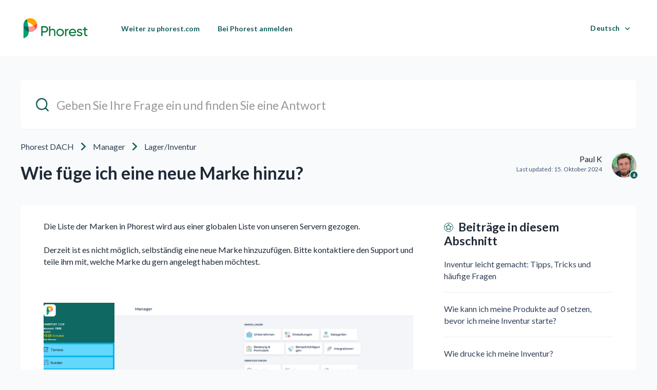

--- FILE ---
content_type: text/html; charset=utf-8
request_url: https://support.phorest.com/hc/de/articles/4402190990226-Wie-f%C3%BCge-ich-eine-neue-Marke-hinzu
body_size: 8449
content:
<!DOCTYPE html>
<html dir="ltr" lang="de">
<head>
  <meta charset="utf-8" />
  <!-- v26873 -->


  <title>Wie füge ich eine neue Marke hinzu? &ndash; Phorest DACH</title>

  

  <meta name="description" content="Die Liste der Marken in Phorest wird aus einer globalen Liste von unseren Servern gezogen.  Derzeit ist es nicht möglich, selbständig..." /><meta property="og:image" content="https://support.phorest.com/hc/theming_assets/01HZM4CEY4JFRFSHN8DEY514E3" />
<meta property="og:type" content="website" />
<meta property="og:site_name" content="Phorest DACH" />
<meta property="og:title" content="Wie füge ich eine neue Marke hinzu?" />
<meta property="og:description" content="Die Liste der Marken in Phorest wird aus einer globalen Liste von unseren Servern gezogen. 
Derzeit ist es nicht möglich, selbständig eine neue Marke hinzuzufügen. Bitte kontaktiere den Support und..." />
<meta property="og:url" content="https://support.phorest.com/hc/de/articles/4402190990226-Wie-f%C3%BCge-ich-eine-neue-Marke-hinzu" />
<link rel="canonical" href="https://support.phorest.com/hc/de/articles/4402190990226-Wie-f%C3%BCge-ich-eine-neue-Marke-hinzu">
<link rel="alternate" hreflang="de" href="https://support.phorest.com/hc/de/articles/4402190990226-Wie-f%C3%BCge-ich-eine-neue-Marke-hinzu">
<link rel="alternate" hreflang="en-us" href="https://support.phorest.com/hc/en-us/articles/4402190990226-How-do-I-add-a-new-Brand-to-my-Inventory-Stock-screen">
<link rel="alternate" hreflang="fi" href="https://support.phorest.com/hc/fi/articles/4402190990226-Kuinka-lis%C3%A4%C3%A4n-uuden-tuotemerkin-Varasto-sivulle">
<link rel="alternate" hreflang="x-default" href="https://support.phorest.com/hc/en-us/articles/4402190990226-How-do-I-add-a-new-Brand-to-my-Inventory-Stock-screen">

  <link rel="stylesheet" href="//static.zdassets.com/hc/assets/application-f34d73e002337ab267a13449ad9d7955.css" media="all" id="stylesheet" />
  <link rel="stylesheet" type="text/css" href="/hc/theming_assets/2403615/360000940193/style.css?digest=32012828627986">

  <link rel="icon" type="image/x-icon" href="/hc/theming_assets/01JTDD3DX3315SNQR6SFDA08BJ">

    

  <meta name="viewport" content="width=device-width, initial-scale=1.0"/>
<!-- Google Tag Manager -->
<script>(function(w,d,s,l,i){w[l]=w[l]||[];w[l].push({'gtm.start':
new Date().getTime(),event:'gtm.js'});var f=d.getElementsByTagName(s)[0],
j=d.createElement(s),dl=l!='dataLayer'?'&l='+l:'';j.async=true;j.src=
'https://www.googletagmanager.com/gtm.js?id='+i+dl;f.parentNode.insertBefore(j,f);
})(window,document,'script','dataLayer','GTM-PJTCHW6');</script>
<!-- End Google Tag Manager -->



  <link href="https://fonts.googleapis.com/css?family=Lato:100,100i,300,300i,400,400i,700,700i,900,900i" rel="stylesheet">


<link rel="stylesheet" href="https://use.fontawesome.com/releases/v5.4.2/css/all.css" />
<link rel="stylesheet" href="https://cdnjs.cloudflare.com/ajax/libs/font-awesome/6.1.1/css/all.min.css">
<link rel="stylesheet" href="//cdn.jsdelivr.net/highlight.js/9.10.0/styles/github.min.css"/>
<link rel="stylesheet" href="//cdn.jsdelivr.net/jquery.magnific-popup/1.0.0/magnific-popup.css"/>
<script src="//cdn.jsdelivr.net/npm/jquery@3.2"></script>
<script src="//cdn.jsdelivr.net/jquery.magnific-popup/1.0.0/jquery.magnific-popup.min.js"></script>
<script src="//cdn.jsdelivr.net/highlight.js/9.10.0/highlight.min.js"></script>
<script>
  window.LotusConfig = {};
  LotusConfig.css = {
    activeClass: 'is-active',
    hiddenClass: 'is-hidden'
  };
</script>
<script src="/hc/theming_assets/01HZM4CE3ZFASP6KPW71PRBC6Y"></script>
<script src="/hc/theming_assets/01HZM4CDFZKCK9V14N726F3ANC"></script>
<script src="/hc/theming_assets/01HZM4CEGZB2SZ4SP8JR8ESK73"></script>
<script src="/hc/theming_assets/01HZM4CEATVSM53F2CTV90XXYR"></script>

  
</head>
<body class="">
  
  
  

  <!-- Announcement Banner -->
<div class="alertbox"></div>
<!-- End Announcement Banner -->
<!-- Google Tag Manager (noscript) -->
<noscript><iframe src="https://www.googletagmanager.com/ns.html?id=GTM-PJTCHW6"
height="0" width="0" style="display:none;visibility:hidden"></iframe></noscript>
<!-- End Google Tag Manager (noscript) -->
<!-- Sandbox Crawler -->
<meta name='zd-site-verification' content='0632m1plr9z5x0w061l0nif'/>
<!-- End Sandbox Crawler -->
<!-- Dyslexia font / content script -->
<link href="https://fonts.cdnfonts.com/css/open-dyslexic?styles=49734" rel="stylesheet">
<link href="https://phorest-website.s3.amazonaws.com/fonts/font-dys.css" rel="stylesheet">
<div style="z-index: 1050;position: fixed;bottom: 55px;right: 0;display: flex;align-items: center;filter: grayscale(1);" class="fixed bottom-0 left-0 m-4 dyslexic-toggle group flex items-center grey-hover cursor-pointer" data-ol-has-click-handler="">

  <h3 class="dys-default hidden group-hover:block -ml-8 bg-green-dark p-2 text-white font-bold rounded" style="margin-right: -4rem;margin-top: 3rem;padding: 0.5rem 2rem;font-weight: 700;border-radius: 0.25rem;color: white;" data-access="Enable dyslexia-friendly font" data-off="Dyslexia-friendly font enabled, click to turn off">Enable dyslexia-friendly font</h3>
  <h3 class="dys-de hidden group-hover:block -ml-8 bg-green-dark p-2 text-white font-bold rounded" style="margin-right: -4rem;margin-top: 3rem;padding: 0.5rem 2rem;font-weight: 700;border-radius: 0.25rem;color: white;" data-access="Legasthenie-freundliche Schriftart einschalten" data-off="Legasthenie-freundliche Schriftart aktiviert, zum Ausschalten anklicken">Legasthenie-freundliche Schriftart einschalten</h3>
  <h3 class="dys-fi hidden group-hover:block -ml-8 bg-green-dark p-2 text-white font-bold rounded" style="margin-right: -4rem;margin-top: 3rem;padding: 0.5rem 2rem;font-weight: 700;border-radius: 0.25rem;color: white;" data-access="Ota lukihäiriöystävällinen fontti käyttöön" data-off="Lukihäiriöystävällinen fontti käytössä, poista käytöstä klikkaamalla">Ota lukihäiriöystävällinen fontti käyttöön</h3>
  <img src="https://d38v1j0pckgvtf.cloudfront.net/images/icons/access_dys.svg" width="110px" height="110px" style="z-index: 1050" class="object-center object-contain" alt="">
</div>
<script src="https://phorest-website.s3.amazonaws.com/fonts/font-dys.js"></script>
<style type="css">
@media only screen and (max-width: 992px) {
  .dyslexic-toggle img {
    height: 85px
    width: 85px
  }
.dyslexic-toggle h3 {
    font-size: 2rem
padding-right: 3.5rem;
  }

}
</style>
<!-- End Dyslexia content / script -->
<!--- Negative Article Feedback Form -->
<link rel="stylesheet" href="https://phorest-website.s3.amazonaws.com/support/feedback-form.css">
<!--- End Negative Article Feedback Form -->
<a class="skip-navigation" tabindex="1" href="#main-content">Zum Hauptinhalt gehen</a>
<div class="layout">
  <div class="layout__head">
    <header class="topbar container" data-topbar>
      <div class="container-inner">
        <div class="topbar__inner">
          <div class="topbar__col topbar__logo clearfix">
            <div class="logo-wrapper">
              <div class="logo">
                <a title="Home" href="/hc/de">
                  <img src="/hc/theming_assets/01HZM4CEY4JFRFSHN8DEY514E3" alt="Logo">
                </a>
              </div>
            </div>
            
            <button type="button" role="button" aria-label="Toggle Navigation" class="lines-button x hidden-lg" data-toggle-menu>
              <span class="lines"></span>
            </button>
          </div>
          <div class="topbar__col topbar__menu">
            <div class="topbar__collapse" data-menu>
              <ul class="topbar__navigation">
                
                  <li>
                    
                      <a href="https://www.phorest.com">
                        
                          Weiter zu phorest.com
                        
                      </a>
                    
                    
                    
                  </li>
                

                
                  <li>
                    
                      <a href="https://my.phorest.com">
                        
                          Bei Phorest anmelden
                        </a>
                    
                    
                    
                  </li>
                

                

              </ul>
              <div class="topbar__controls">

                
                  <div class="dropdown language-selector hidden-xs hidden-xxs hidden-sm language-selector--flags" aria-haspopup="true">
                    <a data-url="/hc/change_language/de?return_to=%2Fhc%2Fde%2Farticles%2F4402190990226-Wie-f%25C3%25BCge-ich-eine-neue-Marke-hinzu" class="dropdown-toggle btn btn--topbar">
                      Deutsch
                    </a>
                    <span class="dropdown-menu" role="menu">
                      
                        <a data-url="/hc/change_language/en-us?return_to=%2Fhc%2Fen-us%2Farticles%2F4402190990226-How-do-I-add-a-new-Brand-to-my-Inventory-Stock-screen" href="/hc/change_language/en-us?return_to=%2Fhc%2Fen-us%2Farticles%2F4402190990226-How-do-I-add-a-new-Brand-to-my-Inventory-Stock-screen" dir="ltr" rel="nofollow" role="menuitem">
                          English (US)
                        </a>
                      
                        <a data-url="/hc/change_language/fi?return_to=%2Fhc%2Ffi%2Farticles%2F4402190990226-Kuinka-lis%25C3%25A4%25C3%25A4n-uuden-tuotemerkin-Varasto-sivulle" href="/hc/change_language/fi?return_to=%2Fhc%2Ffi%2Farticles%2F4402190990226-Kuinka-lis%25C3%25A4%25C3%25A4n-uuden-tuotemerkin-Varasto-sivulle" dir="ltr" rel="nofollow" role="menuitem">
                          Suomi
                        </a>
                      
                    </span>
                  </div>
                 

                <a class="hidden btn btn--topbar btn--submit-a-request" href="/hc/de/requests/new">Anfrage einreichen</a>
                
                  <a class="hidden btn btn--topbar btn--login" rel="nofollow" data-auth-action="signin" title="Öffnet ein Dialogfeld" role="button" href="/hc/de/signin?return_to=https%3A%2F%2Fsupport.phorest.com%2Fhc%2Fde%2Farticles%2F4402190990226-Wie-f%25C3%25BCge-ich-eine-neue-Marke-hinzu">
                    Anmelden
                  </a>
                

                
                  <div class="dropdown topbar__locales language-selector hidden-lg hidden-md language-selector--flags" aria-haspopup="true">
                    <a data-url="/hc/change_language/de?return_to=%2Fhc%2Fde%2Farticles%2F4402190990226-Wie-f%25C3%25BCge-ich-eine-neue-Marke-hinzu" class="dropdown-toggle btn btn--topbar">
                      Deutsch
                    </a>
                    <span class="dropdown-menu" role="menu">
                      
                        <a data-url="/hc/change_language/en-us?return_to=%2Fhc%2Fen-us%2Farticles%2F4402190990226-How-do-I-add-a-new-Brand-to-my-Inventory-Stock-screen" href="/hc/change_language/en-us?return_to=%2Fhc%2Fen-us%2Farticles%2F4402190990226-How-do-I-add-a-new-Brand-to-my-Inventory-Stock-screen" dir="ltr" rel="nofollow" role="menuitem">
                          English (US)
                        </a>
                      
                        <a data-url="/hc/change_language/fi?return_to=%2Fhc%2Ffi%2Farticles%2F4402190990226-Kuinka-lis%25C3%25A4%25C3%25A4n-uuden-tuotemerkin-Varasto-sivulle" href="/hc/change_language/fi?return_to=%2Fhc%2Ffi%2Farticles%2F4402190990226-Kuinka-lis%25C3%25A4%25C3%25A4n-uuden-tuotemerkin-Varasto-sivulle" dir="ltr" rel="nofollow" role="menuitem">
                          Suomi
                        </a>
                      
                    </span>
                  </div>
                 
              </div>
            </div>
          </div>
        </div>
      </div>
    </header>
  </div>
  <div class="layout__main">


  <main role="main">
    <!-- Google Tag Manager (noscript) -->
<noscript><iframe src="https://www.googletagmanager.com/ns.html?id=GTM-T533JW8"
height="0" width="0" style="display:none;visibility:hidden"></iframe></noscript>
<!-- End Google Tag Manager (noscript) -->
<!--- Negative Article Feedback Form -->
<div id="phorestFeedback"  style="display:none;"><button id="closeFeeback">✖</button></div>
<!--- End Negative Article Feedback Form -->
<div class="container article" id="main-content">
  <div class="container-inner">
    <div class="search-box search-box_page">
      <svg version="1.1" xmlns="http://www.w3.org/2000/svg" viewBox="0 0 25 26">
        <path d="M20,18.9c1.6-2.1,2.4-4.6,2.4-7.2c0-6.4-5-11.7-11.2-11.7C5,0,0,5.3,0,11.7s5,11.7,11.2,11.7
              c2.5,0,5-0.9,6.9-2.5l4.6,4.8c0.3,0.3,0.6,0.4,0.9,0.4c0.3,0,0.7-0.1,0.9-0.4c0.5-0.6,0.5-1.4,0-2L20,18.9z M20,12
              c0,4.9-3.8,9-8.5,9s-9.1-4.1-9.1-9s4.4-9.5,9.1-9.5S20,7,20,12z"/>
      </svg>
      <form role="search" class="search" data-search="" action="/hc/de/search" accept-charset="UTF-8" method="get"><input type="hidden" name="utf8" value="&#x2713;" autocomplete="off" /><input type="search" name="query" id="query" placeholder="hc_search_field" aria-label="hc_search_field" />
<input type="submit" name="commit" value="Suche" /></form>
    </div><br/>
    <div class="row article__header">
      <div class="column column--md-8 column--lg-9">
        <nav aria-label="Aktueller Standort">
  <ol class="breadcrumbs">
    
      <li>
        
          <a href="/hc/de">Phorest DACH</a>
        
      </li>
    
      <li>
        
          <a href="/hc/de/categories/360002730839-Manager">Manager</a>
        
      </li>
    
      <li>
        
          <a href="/hc/de/sections/360004893419-Lager-Inventur">Lager/Inventur</a>
        
      </li>
    
  </ol>
</nav>

        <h1 class="article__title" itemprop="name">
          
          Wie füge ich eine neue Marke hinzu?
          
        </h1>
      </div>
      <div class="column column--md-4 column--lg-3">
        <div class="entry-info entry-info_right">
          
            <div class="entry-info__avatar">
              <div class="avatar avatar--agent">
                <img class="user-avatar user-avatar--default"
                    src="https://support.phorest.com/system/photos/21109430883218/2024.jpg" alt="Avatar">
              </div>
            </div>
          
          <div class="entry-info__content">
            
              <b class="entry-info__author">
                
                  Paul K
                
              </b>
            
            <div class="meta">Last updated: <time datetime="2024-10-15T13:31:50Z" title="2024-10-15T13:31:50Z" data-format="LL" data-datetime="calendar">15. Oktober 2024 13:31</time></div>
          </div>
        </div>
      </div>
    </div>

    <div class="box">
      <div class="row">
        <div class="article-container__column article-container__sidenav">
          <div data-sidenav='{"mobileBreakpoint": 991}'></div>
        </div>
        
        <div class="article-container__column article-container__article">
          <div class="article__body" data-article>
            <p>Die Liste der Marken in Phorest wird aus einer globalen Liste von unseren Servern gezogen.&nbsp;</p>
<p>Derzeit ist es nicht möglich, selbständig eine neue Marke hinzuzufügen. Bitte kontaktiere den Support und teile ihm mit, welche Marke du gern angelegt haben möchtest.&nbsp;</p>
<p>&nbsp;</p>
<p><img src="/hc/article_attachments/21995687171602" alt="iScreen Shoter - Phorest - 241015152718.jpg" /></p>
<div id="aircall-extension-app">
<div style="position: fixed; z-index: 2147483647;" data-test="shadow"></div>
</div>
<div class="Box-sc-14d2slk-0 dJQrlh" data-test="banner-list"></div>
<div class="Box-sc-14d2slk-0 dYsbAy" data-test="toast-list"></div>
  
            <div class="article__attachments">
              
            </div>
          </div>
        </div>
        <div class="article-container__column article-container__toc">
          <div data-toc='{"mobileBreakpoint": 991}'></div>
        </div>
        <div class="article-container__column article-container__sidebar">
          <section class="related-articles">
            <h3 class="section-articles__title">Beiträge in diesem Abschnitt</h3>
            <ul class="section-articles__list">
              
                <li class="section-articles__item">
                  <a href="/hc/de/articles/23351643778834-Inventur-leicht-gemacht-Tipps-Tricks-und-h%C3%A4ufige-Fragen" class="section-articles__link ">Inventur leicht gemacht: Tipps, Tricks und häufige Fragen</a>
                </li>
              
                <li class="section-articles__item">
                  <a href="/hc/de/articles/16432608730130-Wie-kann-ich-meine-Produkte-auf-0-setzen-bevor-ich-meine-Inventur-starte" class="section-articles__link ">Wie kann ich meine Produkte auf 0 setzen, bevor ich meine Inventur starte?</a>
                </li>
              
                <li class="section-articles__item">
                  <a href="/hc/de/articles/16115794160274-Wie-drucke-ich-meine-Inventur" class="section-articles__link ">Wie drucke ich meine Inventur? </a>
                </li>
              
                <li class="section-articles__item">
                  <a href="/hc/de/articles/9222163491218--Kleine-Inventur-Bestandszahlen-f%C3%BCr-einzelne-Artikel-schnell-eintragen" class="section-articles__link ">„Kleine Inventur“: Bestandszahlen für einzelne Artikel schnell eintragen</a>
                </li>
              
                <li class="section-articles__item">
                  <a href="/hc/de/articles/8351567096210-Wie-drucke-ich-die-Barcodes-meiner-Artikel-aus-englisch" class="section-articles__link ">Wie drucke ich die Barcodes meiner Artikel aus? (englisch)</a>
                </li>
              
                <li class="section-articles__item">
                  <a href="/hc/de/articles/8348752333202-Wie-aktualisiere-ich-Barcodes-meiner-Artikel-bzw-wie-f%C3%BCge-ich-einen-neuen-Barcode-hinzu" class="section-articles__link ">Wie aktualisiere ich Barcodes meiner Artikel bzw. wie füge ich einen neuen Barcode hinzu?</a>
                </li>
              
                <li class="section-articles__item">
                  <a href="/hc/de/articles/8293328743058-Wie-erstelle-ich-eine-Artikelbestellung-und-einen-Wareneingang" class="section-articles__link ">Wie erstelle ich eine Artikelbestellung und einen Wareneingang?</a>
                </li>
              
                <li class="section-articles__item">
                  <a href="/hc/de/articles/8242238459538-Wo-finde-ich-alle-meine-Artikel" class="section-articles__link ">Wo finde ich alle meine Artikel?</a>
                </li>
              
                <li class="section-articles__item">
                  <a href="/hc/de/articles/7990424791826-Was-wenn-w%C3%A4hrend-der-Inventur-ein-Artikel-verkauft-wird" class="section-articles__link ">Was, wenn während der Inventur ein Artikel verkauft wird?</a>
                </li>
              
                <li class="section-articles__item">
                  <a href="/hc/de/articles/360017402700-Wie-f%C3%BCge-ich-einen-neuen-Artikel-in-Phorest-hinzu" class="section-articles__link ">Wie füge ich einen neuen Artikel in Phorest hinzu?</a>
                </li>
              
            </ul>
            
              <a href="/hc/de/sections/360004893419-Lager-Inventur" class="btn btn--default">Weitere anzeigen</a>
            
          </section>
        </div>
      </div>
    </div>

    
      <style>
        .article__vote-item_up:before {
          background: url(/hc/theming_assets/01HZM4CES3Q8W2KV1GGT43PYAD);
        }

        .article__vote-item_down:before {
          background: url(/hc/theming_assets/01HZM4CEN103QYPDNDZJ202J98);
        }
      </style>
      <div class="box article__vote">
        <div class="article__vote-question">War dieser Beitrag hilfreich?</div>
        <div class="article__vote-controls">
          <a href="#" class="upvoteClick"><button type="button" class="btn btn--default article__vote-item article__vote-item_up" data-helper="vote" data-item="article" data-type="up" data-id="4402190990226" data-upvote-count="25" data-vote-count="54" data-vote-sum="-4" data-vote-url="/hc/de/articles/4402190990226/vote" data-value="null" data-label="25 von 54 fanden dies hilfreich" data-selected-class="article__vote-item_voted" aria-label="Dieser Beitrag war hilfreich" aria-pressed="false">Ja</button></a>
          <a href="#" class="downvoteClick"><button type="button" class="btn btn--default article__vote-item article__vote-item_down" data-helper="vote" data-item="article" data-type="down" data-id="4402190990226" data-upvote-count="25" data-vote-count="54" data-vote-sum="-4" data-vote-url="/hc/de/articles/4402190990226/vote" data-value="null" data-label="25 von 54 fanden dies hilfreich" data-selected-class="article__vote-item_voted" aria-label="Dieser Beitrag war nicht hilfreich" aria-pressed="false">Nein</button></a>
        </div>
        <div class="article__vote-count">
          <span class="meta" data-helper="vote" data-item="article" data-type="label" data-id="4402190990226" data-upvote-count="25" data-vote-count="54" data-vote-sum="-4" data-vote-url="/hc/de/articles/4402190990226/vote" data-value="null" data-label="25 von 54 fanden dies hilfreich">25 von 54 fanden dies hilfreich</span>
        </div>
      </div>
    

    
    
  </div>
</div>
  </main>

  </div>
<div class="footer">
  <footer class="container">
    <div class="container-inner">
      <div class="row">
        <div class="column column--sm-5 custom-block">
          <div class="footer__logo">
            <a title="Home" href="/hc/de">
              <img src="/hc/theming_assets/01HZM4CG6Q7MZ7S9QKE67Y9CQ4" alt="Logo">
            </a>
          </div>
          <div class="footer__text">
            
              2024 Phorest. Alle Rechte vorbehalten.
            
          </div>
        </div>
<!--         <div class="column column--sm-2 column--xs-6 custom-block">
          <div class="footer__header">Links</div>
          <ul class="footer__menu">
            <li><a href="#">About Us</a></li>
            <li><a href="#">Work</a></li>
            <li><a href="#">Contact</a></li>
          </ul>
        </div> -->
<!--         <div class="column column--sm-2 column--xs-6 custom-block">
          <div class="footer__header">Support</div>
          <ul class="footer__menu">
            <li><a href="#">Community</a></li>
            <li><a href="#">Site Status</a></li>
            <li><a href="#">FAQ</a></li>
          </ul>
        </div> -->
<!--           <div class="footer__social">
            
              <a href="" target="_blank" class="footer__social-link footer__social-link_facebook fab fa-facebook"></a>
            
            
              <a href="" target="_blank" class="footer__social-link footer__social-link_twitter fab fa-twitter"></a>
            
            
            
            
          </div> -->
        </div>
      </div>

<!--       <div class="footer_copyright">&copy; Phorest DACH. Theme by
        <a href="https://www.lotusthemes.com" target="_blank">Lotus Themes</a></div>
    </div> -->
  </footer>
</div>
</div>


  <div hidden data-lt-i18n-dictionary>
    <div data-lt-i18n="search_placeholder">Geben Sie Ihre Frage ein und finden Sie eine Antwort</div>
  </div>

  <script>
    var $ltDictionary = $('[data-lt-i18n-dictionary]');
    $('[role="search"] input[type="search"]').each(function (index, element) {
      $(element).attr('placeholder', $ltDictionary.find('[data-lt-i18n="search_placeholder"]').html());
    });
  </script>



<script type="text/javascript">
  window.zESettings = {
			webWidget: {
            chat: { 
              suppress: true 
            },
            contactForm: {              
              ticketForms: [{ id: 360000928660 }],
              attachments: false,
            },
          }          
        };
</script>
<!--- Negative Article - Feedback Form -->
<script src="https://phorest-website.s3.amazonaws.com/support/feedback-form.js"></script>
<!--- End Negative Article Feedback Form -->



  <!-- / -->

  
  <script src="//static.zdassets.com/hc/assets/de.26c03fa196e348d73fe2.js"></script>
  

  <script type="text/javascript">
  /*

    Greetings sourcecode lurker!

    This is for internal Zendesk and legacy usage,
    we don't support or guarantee any of these values
    so please don't build stuff on top of them.

  */

  HelpCenter = {};
  HelpCenter.account = {"subdomain":"phorest","environment":"production","name":"Phorest"};
  HelpCenter.user = {"identifier":"da39a3ee5e6b4b0d3255bfef95601890afd80709","email":null,"name":"","role":"anonymous","avatar_url":"https://assets.zendesk.com/hc/assets/default_avatar.png","is_admin":false,"organizations":[],"groups":[]};
  HelpCenter.internal = {"asset_url":"//static.zdassets.com/hc/assets/","web_widget_asset_composer_url":"https://static.zdassets.com/ekr/snippet.js","current_session":{"locale":"de","csrf_token":null,"shared_csrf_token":null},"usage_tracking":{"event":"article_viewed","data":"BAh7CDoLbG9jYWxlSSIHZGUGOgZFVDoPYXJ0aWNsZV9pZGwrCJK7B/[base64]--19dad60bd463c82c4613e7a1ae1af05f819d982d","url":"https://support.phorest.com/hc/activity"},"current_record_id":"4402190990226","current_record_url":"/hc/de/articles/4402190990226-Wie-f%C3%BCge-ich-eine-neue-Marke-hinzu","current_record_title":"Wie füge ich eine neue Marke hinzu?","current_text_direction":"ltr","current_brand_id":360000940193,"current_brand_name":"Phorest","current_brand_url":"https://phorest.zendesk.com","current_brand_active":true,"current_path":"/hc/de/articles/4402190990226-Wie-f%C3%BCge-ich-eine-neue-Marke-hinzu","show_autocomplete_breadcrumbs":true,"user_info_changing_enabled":false,"has_user_profiles_enabled":false,"has_end_user_attachments":true,"user_aliases_enabled":false,"has_anonymous_kb_voting":true,"has_multi_language_help_center":true,"show_at_mentions":false,"embeddables_config":{"embeddables_web_widget":false,"embeddables_help_center_auth_enabled":false,"embeddables_connect_ipms":false},"answer_bot_subdomain":"static","gather_plan_state":"subscribed","has_article_verification":true,"has_gather":true,"has_ckeditor":true,"has_community_enabled":false,"has_community_badges":true,"has_community_post_content_tagging":false,"has_gather_content_tags":true,"has_guide_content_tags":true,"has_user_segments":true,"has_answer_bot_web_form_enabled":true,"has_garden_modals":false,"theming_cookie_key":"hc-da39a3ee5e6b4b0d3255bfef95601890afd80709-2-preview","is_preview":false,"has_search_settings_in_plan":true,"theming_api_version":3,"theming_settings":{"toggle_translations":true,"toggle_flags":true,"have_more_questions":"hc_more_q","share_it":"hc_share","body_bg":"rgba(249, 250, 251, 1)","brand_primary":"rgba(17, 94, 89, 1)","brand_secondary":"#fff","text_color":"rgba(31, 41, 55, 1)","link_color":"rgba(244, 63, 94, 1)","font_size_base":"16px","font_family_base":"'Lato', sans-serif","line_height_base":"1.45","button_color_1":"rgba(17, 94, 89, 1)","button_color_2":"rgba(17, 94, 89, 1)","logo":"/hc/theming_assets/01HZM4CEY4JFRFSHN8DEY514E3","logo_height":"50px","help_center_name":"no","favicon":"/hc/theming_assets/01JTDD3DX3315SNQR6SFDA08BJ","border_radius_base":"6px","hero_unit_bg_color":"rgba(255, 255, 255, 1)","hero_homepage_image":"/hc/theming_assets/01HZM4CF8VR8JJPC7FKXTASJFK","hero_title":"hc_how_can_we_help","hero_subtitle":"hc_search_guides","search_placeholder":"hc_search_field","toggle_custom_blocks":"no","toggle_category_tree":"yes","toggle_promoted_articles":"yes","promoted_articles_description":"hc_promo_desc","toggle_still_have_questions":"no","still_have_questions":"hc_still_haveq","still_have_questions_text":"hc_here_foru","contact_us_button_text":"Contact Us","link_1_type":"custom","link_1_title":"hc_topbar_link","link_1_url":"https://www.phorest.com","link_2_type":"custom","link_2_title":"hc_sign_in_to_phorest","link_2_url":"https://my.phorest.com","link_3_type":"hidden","link_3_title":"Link three","link_3_url":"#","brand_info":"rgba(91, 192, 222, 1)","brand_success":"#0c9","brand_warning":"#fad782","brand_danger":"#ff5252","icon_color":"rgba(81, 26, 146, 1)","icon_height":"86px","custom_block_1_type":"custom","custom_block_1_icon":"/hc/theming_assets/01HZM4CFE6NMD44SCTYDHETVJZ","custom_block_1_title":"Guides","custom_block_1_description":"Need help? We have you covered.","custom_block_1_url":"#","custom_block_2_type":"custom","custom_block_2_icon":"/hc/theming_assets/01HZM4CFJR2WBMEWYZ8DFSE0TK","custom_block_2_title":"FAQ","custom_block_2_description":"Questions? Find the answers to any question.","custom_block_2_url":"#","custom_block_3_type":"submit_a_request","custom_block_3_icon":"/hc/theming_assets/01HZM4CFQ4RR6VQXY4HNZZDMT7","custom_block_3_title":"Community","custom_block_3_description":"Ask questions and share your ideas!","custom_block_3_url":"#","topbar_text_color":"rgba(17, 94, 89, 1)","topbar_link_color":"rgba(17, 94, 89, 1)","topbar_button_color":"rgba(17, 94, 89, 1)","footer_image":"/hc/theming_assets/01HZM4CFZ5W5DS7ZKSV6YSKHZ0","footer_bg":"rgba(255, 255, 255, 1)","footer_text_color":"rgba(17, 94, 89, 1)","footer_link_color":"rgba(244, 63, 94, 1)","footer_logo":"/hc/theming_assets/01HZM4CG6Q7MZ7S9QKE67Y9CQ4","footer_text":"hc_footer_copy","footer_social_icon_height":"16px","toggle_facebook_icon":true,"facebook_url":"https://www.facebook.com/phorestsalonsoftware/","toggle_twitter_icon":true,"twitter_url":"https://twitter.com/thephorestword","toggle_youtube_icon":false,"youtube_url":"https://www.youtube.com/channel/UCYKu-VD1rN1LGeAhRiXJSEQ","toggle_linkedin_icon":false,"linkedin_url":"www.linkedin.com/company/phorest/","toggle_instagram_icon":false,"instagram_url":"https://www.instagram.com/phorestsalonsoftware/?hl=en","show_article_author":true,"show_article_comments":false,"show_follow_article":false,"show_article_sharing":false,"show_follow_community_post":false,"show_follow_community_topic":false,"show_follow_section":false},"has_pci_credit_card_custom_field":true,"help_center_restricted":false,"is_assuming_someone_else":false,"flash_messages":[],"user_photo_editing_enabled":true,"user_preferred_locale":"en-us","base_locale":"de","login_url":"https://phorest.zendesk.com/access?brand_id=360000940193\u0026return_to=https%3A%2F%2Fsupport.phorest.com%2Fhc%2Fde%2Farticles%2F4402190990226-Wie-f%25C3%25BCge-ich-eine-neue-Marke-hinzu","has_alternate_templates":true,"has_custom_statuses_enabled":true,"has_hc_generative_answers_setting_enabled":true,"has_generative_search_with_zgpt_enabled":false,"has_suggested_initial_questions_enabled":false,"has_guide_service_catalog":true,"has_service_catalog_search_poc":false,"has_service_catalog_itam":false,"has_csat_reverse_2_scale_in_mobile":false,"has_knowledge_navigation":false,"has_unified_navigation":false,"has_unified_navigation_eap_access":false,"has_csat_bet365_branding":false,"version":"v26873","dev_mode":false};
</script>

  
  
  <script src="//static.zdassets.com/hc/assets/hc_enduser-682eda7708c76e29eff22c6702975daf.js"></script>
  <script type="text/javascript" src="/hc/theming_assets/2403615/360000940193/script.js?digest=32012828627986"></script>
  
</body>
</html>